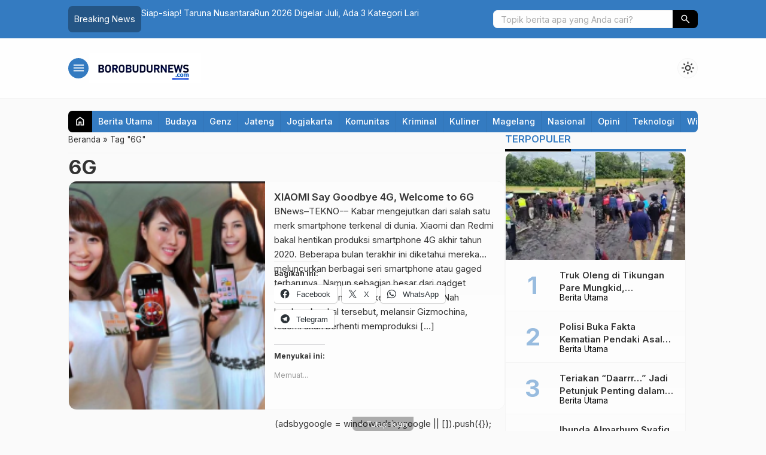

--- FILE ---
content_type: text/html; charset=utf-8
request_url: https://www.google.com/recaptcha/api2/aframe
body_size: 250
content:
<!DOCTYPE HTML><html><head><meta http-equiv="content-type" content="text/html; charset=UTF-8"></head><body><script nonce="uXbI-Q-DWehSVJGOTjWcbw">/** Anti-fraud and anti-abuse applications only. See google.com/recaptcha */ try{var clients={'sodar':'https://pagead2.googlesyndication.com/pagead/sodar?'};window.addEventListener("message",function(a){try{if(a.source===window.parent){var b=JSON.parse(a.data);var c=clients[b['id']];if(c){var d=document.createElement('img');d.src=c+b['params']+'&rc='+(localStorage.getItem("rc::a")?sessionStorage.getItem("rc::b"):"");window.document.body.appendChild(d);sessionStorage.setItem("rc::e",parseInt(sessionStorage.getItem("rc::e")||0)+1);localStorage.setItem("rc::h",'1768729107513');}}}catch(b){}});window.parent.postMessage("_grecaptcha_ready", "*");}catch(b){}</script></body></html>

--- FILE ---
content_type: application/javascript; charset=utf-8
request_url: https://fundingchoicesmessages.google.com/f/AGSKWxVMjRv1YiqtTT0iBD97wFeVbDGOxl6nyAjOP00UlrVBtWJX2z8ZQiJ28HB5r3lCXZci7t-QLz97yN1rZwlqgR_35iuQInSZwar5q9qBkxe-2Ct0E8vB2mDriHUxYTN9qQD3RfSZTQ==?fccs=W251bGwsbnVsbCxudWxsLG51bGwsbnVsbCxudWxsLFsxNzY4NzI5MTA3LDc3ODAwMDAwMF0sbnVsbCxudWxsLG51bGwsW251bGwsWzcsNl0sbnVsbCxudWxsLG51bGwsbnVsbCxudWxsLG51bGwsbnVsbCxudWxsLG51bGwsMV0sImh0dHBzOi8vYm9yb2J1ZHVybmV3cy5jb20vdGFnLzZnLyIsbnVsbCxbWzgsIk05bGt6VWFaRHNnIl0sWzksImVuLVVTIl0sWzE2LCJbMSwxLDFdIl0sWzE5LCIyIl0sWzE3LCJbMF0iXSxbMjQsIiJdLFsyOSwiZmFsc2UiXV1d
body_size: 113
content:
if (typeof __googlefc.fcKernelManager.run === 'function') {"use strict";this.default_ContributorServingResponseClientJs=this.default_ContributorServingResponseClientJs||{};(function(_){var window=this;
try{
var np=function(a){this.A=_.t(a)};_.u(np,_.J);var op=function(a){this.A=_.t(a)};_.u(op,_.J);op.prototype.getWhitelistStatus=function(){return _.F(this,2)};var pp=function(a){this.A=_.t(a)};_.u(pp,_.J);var qp=_.Zc(pp),rp=function(a,b,c){this.B=a;this.j=_.A(b,np,1);this.l=_.A(b,_.Nk,3);this.F=_.A(b,op,4);a=this.B.location.hostname;this.D=_.Dg(this.j,2)&&_.O(this.j,2)!==""?_.O(this.j,2):a;a=new _.Og(_.Ok(this.l));this.C=new _.bh(_.q.document,this.D,a);this.console=null;this.o=new _.jp(this.B,c,a)};
rp.prototype.run=function(){if(_.O(this.j,3)){var a=this.C,b=_.O(this.j,3),c=_.dh(a),d=new _.Ug;b=_.fg(d,1,b);c=_.C(c,1,b);_.hh(a,c)}else _.eh(this.C,"FCNEC");_.lp(this.o,_.A(this.l,_.Ae,1),this.l.getDefaultConsentRevocationText(),this.l.getDefaultConsentRevocationCloseText(),this.l.getDefaultConsentRevocationAttestationText(),this.D);_.mp(this.o,_.F(this.F,1),this.F.getWhitelistStatus());var e;a=(e=this.B.googlefc)==null?void 0:e.__executeManualDeployment;a!==void 0&&typeof a==="function"&&_.Qo(this.o.G,
"manualDeploymentApi")};var sp=function(){};sp.prototype.run=function(a,b,c){var d;return _.v(function(e){d=qp(b);(new rp(a,d,c)).run();return e.return({})})};_.Rk(7,new sp);
}catch(e){_._DumpException(e)}
}).call(this,this.default_ContributorServingResponseClientJs);
// Google Inc.

//# sourceURL=/_/mss/boq-content-ads-contributor/_/js/k=boq-content-ads-contributor.ContributorServingResponseClientJs.en_US.M9lkzUaZDsg.es5.O/d=1/exm=ad_blocking_detection_executable,kernel_loader,loader_js_executable/ed=1/rs=AJlcJMzanTQvnnVdXXtZinnKRQ21NfsPog/m=cookie_refresh_executable
__googlefc.fcKernelManager.run('\x5b\x5b\x5b7,\x22\x5b\x5bnull,\\\x22borobudurnews.com\\\x22,\\\x22AKsRol8GDjmQ_5TA8jbHqdEv4D5WjHIzkHs-gF6nKTdHZZJj5Gh8GANy4liJ3jqsHxN4BcaealzNvUnwwWjBfJ9kdLRcQaRriSM6MCZva3eY3sG50YFfnbP23829sKdbBZrltRDi5S0PiNrt0XbYxGYUugPGX410Uw\\\\u003d\\\\u003d\\\x22\x5d,null,\x5b\x5bnull,null,null,\\\x22https:\/\/fundingchoicesmessages.google.com\/f\/AGSKWxWiI0uwkNlfX9NUWfGP1fQhinzbNDx8OA02KQ6UQhBh5_jOSjrnUua1Heboe76aA6mGvYFwXEkr90CxQNdPQipOUtMV7nD7dhuus8m0vzCaGlKz5m2hslNc0c31i4yxEzx2ItlpGw\\\\u003d\\\\u003d\\\x22\x5d,null,null,\x5bnull,null,null,\\\x22https:\/\/fundingchoicesmessages.google.com\/el\/AGSKWxUsAuYKlYq-GJdN2LuUSFEeRtSi6Bix8uAhu6w7tQvmIWY25CkUMwPjd-cTudggbp-xBiBVJdJXUrypMJ73GXnOZbAxbSYViiLTxcsixPWd1CNZBl_2mo_ToduhamunnciGgesIeg\\\\u003d\\\\u003d\\\x22\x5d,null,\x5bnull,\x5b7,6\x5d,null,null,null,null,null,null,null,null,null,1\x5d\x5d,\x5b3,1\x5d\x5d\x22\x5d\x5d,\x5bnull,null,null,\x22https:\/\/fundingchoicesmessages.google.com\/f\/AGSKWxVtrcDhGllQSfQ-LNfJDMCHf1Dbfb_7zmXV-raTB4kzTugYk1WJr4odwMVQmoip4UgNrYQ2wGVAnc_J4iNs6_TYKyNojRmHQQM3HVFW0wriWRS11nkKHY3sg03ggfbeL2DybpvEVQ\\u003d\\u003d\x22\x5d\x5d');}

--- FILE ---
content_type: application/javascript; charset=utf-8
request_url: https://fundingchoicesmessages.google.com/f/AGSKWxUEdQ4vjcQ8akTemnC0WvLHtNWEBaOVB9cCQUWVJaoeR-6q-A-GWpfc7PrjhgjhL6CZ1gFBfks62gnzP45JJluwN55gb-Xn9vc2TKiNASlOX4xIQbrTC1KGqavcxW2NcU_nWbq4Qh1LrLGXVk7s0ezBbxqjLqEHTEU6t0LU-ScS2KvTHaWw13i8EpNS/_/system_ad..popunder.js/ad-frame./adv-mobile./pop?tid=
body_size: -1291
content:
window['413d7e26-b770-4cf2-b3c8-88ffb075d3b7'] = true;